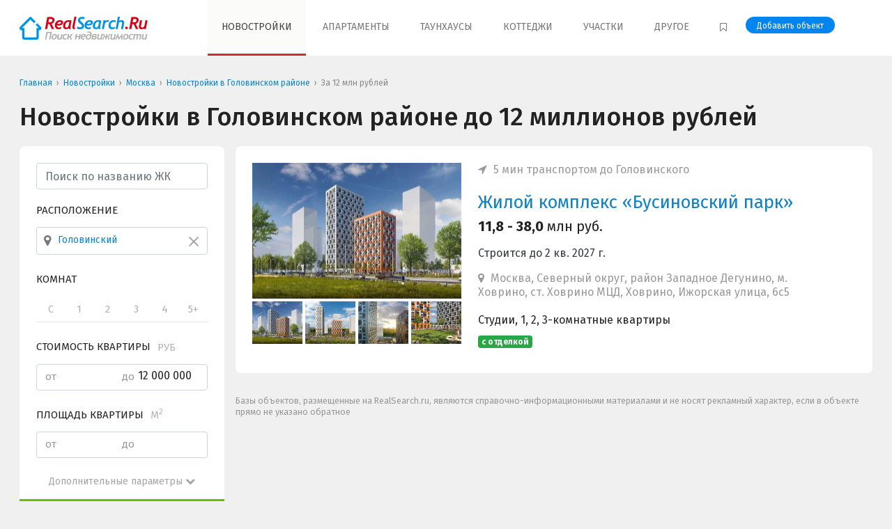

--- FILE ---
content_type: text/html; charset=utf-8
request_url: https://www.realsearch.ru/%D0%BD%D0%BE%D0%B2%D0%BE%D1%81%D1%82%D1%80%D0%BE%D0%B9%D0%BA%D0%B8/%D0%B3%D0%BE%D0%BB%D0%BE%D0%B2%D0%B8%D0%BD%D1%81%D0%BA%D0%B8%D0%B9/12-%D0%BC%D0%BB%D0%BD/
body_size: 10925
content:
    <!DOCTYPE html>
    <html lang="ru-RU" prefix="og: http://ogp.me/ns#">
    <head>
        <title>12 новостроек в Головинском районе до 12 млн руб</title>

        <meta charset="utf-8">
        <meta name="viewport" content="width=device-width, initial-scale=1, shrink-to-fit=no">
        <meta http-equiv="x-ua-compatible" content="ie=edge">
		<meta name="csrf-param" content="_csrf">
<meta name="csrf-token" content="8fXwaTvriw-RTbQB0d8USiHIrI9ptd8XKj2bhRNgtI6gnLgTa7zPfuc57U6rnnI-bqHz3i_MrXhZDfjSIxn--g==">

        <meta name="googlebot" content="NOODP">
        <meta name="referrer" content="origin">

        <link rel="shortcut icon" href="/favicon.ico" type="image/x-icon"/>
        <link rel="apple-touch-icon" sizes="180x180" href="/apple-touch-icon.png">
        <link rel="icon" type="image/png" href="/favicon-32x32.png" sizes="32x32">
        <link rel="icon" type="image/png" href="/favicon-16x16.png" sizes="16x16">
        <link rel="manifest" href="/manifest.json">
        <link rel="mask-icon" href="/safari-pinned-tab.svg">
        <meta name="apple-mobile-web-app-title" content="RealSearch">
        <meta name="application-name" content="RealSearch">
        <meta name="theme-color" content="#ffffff">

        <meta name="yandex-verification" content="63d59053b902cf1a"/>
        <meta name="google-site-verification" content="VWCQJx_i0cC_aTTCr9g5mplYfv-Mg5xNWutZCVWVmPE"/>
        <meta name="wmail-verification" content="bee7c9b092166a45591dadccbd2ae650"/>

        <link rel="preconnect" href="https://fonts.googleapis.com">
        <link rel="preconnect" href="https://fonts.gstatic.com" crossorigin>
        <link href="https://fonts.googleapis.com/css2?family=Fira+Sans:ital,wght@0,400;0,500;0,700;1,400;1,500;1,700&display=swap"
              rel="stylesheet">

		
        <script type="application/ld+json">
            {
                "@context": "https://schema.org",
                "@type": "Organization",
                "url": "https://www.realsearch.ru",
                "logo": "https://www.realsearch.ru/assets/images/logo.png"
            }
        </script>

		<meta name="description" content="12 новостроек в Головинском районе стоимостью до 12 миллионов рублей. Акутальные цены, Акции и Скидки от застройщиков, фотографии и планировки">
<meta property="og:title" content="12 новостроек в Головинском районе до 12 млн руб">
<meta property="og:site_name" content="RealSearch.Ru - Поиск недвижимости в Москве и Подмосковье">
<meta property="og:url" content="https://www.realsearch.ru/%D0%BD%D0%BE%D0%B2%D0%BE%D1%81%D1%82%D1%80%D0%BE%D0%B9%D0%BA%D0%B8/%D0%B3%D0%BE%D0%BB%D0%BE%D0%B2%D0%B8%D0%BD%D1%81%D0%BA%D0%B8%D0%B9/12-%D0%BC%D0%BB%D0%BD/">
<meta property="og:type" content="website">
<meta property="og:locale" content="ru_RU">
<meta property="og:image" content="//www.realsearch.ru/assets/images/social-bg.png">
<meta property="fb:app_id" content="1387357904636775">
<meta property="twitter:card" content="summary">
<meta property="twitter:image" content="//www.realsearch.ru/assets/images/social-bg.png">
<meta property="twitter:url" content="https://www.realsearch.ru/%D0%BD%D0%BE%D0%B2%D0%BE%D1%81%D1%82%D1%80%D0%BE%D0%B9%D0%BA%D0%B8/%D0%B3%D0%BE%D0%BB%D0%BE%D0%B2%D0%B8%D0%BD%D1%81%D0%BA%D0%B8%D0%B9/12-%D0%BC%D0%BB%D0%BD/">
<link href="https://www.realsearch.ru/%D0%BD%D0%BE%D0%B2%D0%BE%D1%81%D1%82%D1%80%D0%BE%D0%B9%D0%BA%D0%B8/%D0%B3%D0%BE%D0%BB%D0%BE%D0%B2%D0%B8%D0%BD%D1%81%D0%BA%D0%B8%D0%B9/12-%D0%BC%D0%BB%D0%BD/" rel="canonical">
<link href="/%D0%BD%D0%BE%D0%B2%D0%BE%D1%81%D1%82%D1%80%D0%BE%D0%B9%D0%BA%D0%B8/%D0%B3%D0%BE%D0%BB%D0%BE%D0%B2%D0%B8%D0%BD%D1%81%D0%BA%D0%B8%D0%B9/12-%D0%BC%D0%BB%D0%BD/?per-page=12" rel="self">
<link href="/%D0%BD%D0%BE%D0%B2%D0%BE%D1%81%D1%82%D1%80%D0%BE%D0%B9%D0%BA%D0%B8/%D0%B3%D0%BE%D0%BB%D0%BE%D0%B2%D0%B8%D0%BD%D1%81%D0%BA%D0%B8%D0%B9/12-%D0%BC%D0%BB%D0%BD/?per-page=12" rel="first">
<link href="/%D0%BD%D0%BE%D0%B2%D0%BE%D1%81%D1%82%D1%80%D0%BE%D0%B9%D0%BA%D0%B8/%D0%B3%D0%BE%D0%BB%D0%BE%D0%B2%D0%B8%D0%BD%D1%81%D0%BA%D0%B8%D0%B9/12-%D0%BC%D0%BB%D0%BD/?per-page=12" rel="last">
<link href="/assets/css/2.5.13/styles.min.css" rel="stylesheet">		<script type="text/javascript">
    var jsVersion = '2.5.13';
    var jsDir = 'assets/js';
    var jsFiles = ['onload.min.js'];
    var isReload = 0;
</script>
<script type="text/javascript">
    function loadJs() {
        for (i = 0; i < jsFiles.length; i++) {
            var a = document.createElement("script");
            a.src = '/' + jsDir + '/' + jsVersion + '/' + jsFiles[i], a.defer = !0, document.body.appendChild(a);
        }
    }

    window.addEventListener ? window.addEventListener("load", loadJs, !1) : window.attachEvent ? window.attachEvent("onload", loadJs) : window.onload = loadJs;
</script>
    </head>
    <body>
	
	<div class="site-views-counter hidden">
    
<script data-ignore='1' src="//stat.realsearch.ru/view/?uid=GMCTGiTt8QJHGCnmI5MJ&site=3&host_type=0&page=www.realsearch.ru%2F%25D0%25BD%25D0%25BE%25D0%25B2%25D0%25BE%25D1%2581%25D1%2582%25D1%2580%25D0%25BE%25D0%25B9%25D0%25BA%25D0%25B8%2F%25D0%25B3%25D0%25BE%25D0%25BB%25D0%25BE%25D0%25B2%25D0%25B8%25D0%25BD%25D1%2581%25D0%25BA%25D0%25B8%25D0%25B9%2F12-%25D0%25BC%25D0%25BB%25D0%25BD%2F&type=js" async></script>
<script data-ignore='1'>
	var ref_counter_time_start = (new Date()).getTime();
	window.setInterval(function() {
		if ((new Date()).getTime() - ref_counter_time_start <= 1800000){
            $.get('//stat.realsearch.ru/view/?uid=GMCTGiTt8QJHGCnmI5MJ&site=3&host_type=0&page=www.realsearch.ru%2F%25D0%25BD%25D0%25BE%25D0%25B2%25D0%25BE%25D1%2581%25D1%2582%25D1%2580%25D0%25BE%25D0%25B9%25D0%25BA%25D0%25B8%2F%25D0%25B3%25D0%25BE%25D0%25BB%25D0%25BE%25D0%25B2%25D0%25B8%25D0%25BD%25D1%2581%25D0%25BA%25D0%25B8%25D0%25B9%2F12-%25D0%25BC%25D0%25BB%25D0%25BD%2F&type=js&notify=1');
		}
	}, 15000);
</script>
<noscript>
	<img src="//stat.realsearch.ru/view/?uid=GMCTGiTt8QJHGCnmI5MJ&site=3&host_type=0&page=www.realsearch.ru%2F%25D0%25BD%25D0%25BE%25D0%25B2%25D0%25BE%25D1%2581%25D1%2582%25D1%2580%25D0%25BE%25D0%25B9%25D0%25BA%25D0%25B8%2F%25D0%25B3%25D0%25BE%25D0%25BB%25D0%25BE%25D0%25B2%25D0%25B8%25D0%25BD%25D1%2581%25D0%25BA%25D0%25B8%25D0%25B9%2F12-%25D0%25BC%25D0%25BB%25D0%25BD%2F&type=gif" alt='' />
</noscript></div>

<header>
    <nav class="container header-nav">
        <button class="header-nav-toggle space-default-right" id="menu-toggle" aria-label="Show/hide menu"
                data-toggle=".header-nav-collapse">
            <svg xmlns="http://www.w3.org/2000/svg" class="h-6 w-6" fill="none" viewBox="0 0 24 24"
                 stroke="currentColor">
                <path stroke-linecap="round" stroke-linejoin="round" stroke-width="2" d="M4 6h16M4 12h16M4 18h7"/>
            </svg>
        </button>

        <a class="header-nav-logo" href="/" title="Поиск недвижимости RealSearch.Ru - Новостройки, Апартаменты, Жилые комплексы, Коттеджи, Таунхаусы, Земельные участки"><img src="/assets/images/2.5.13/logo.png" width="184" height="33" alt="Поиск недвижимости RealSearch.Ru - Новостройки, Апартаменты, Жилые комплексы, Коттеджи, Таунхаусы, Земельные участки" /></a>
                    <div class="header-nav-menu header-nav-collapse">
                                                        <a class="active" href="/%D0%BD%D0%BE%D0%B2%D0%BE%D1%81%D1%82%D1%80%D0%BE%D0%B9%D0%BA%D0%B8/">Новостройки</a>                                                        <a class="" href="/%D0%B0%D0%BF%D0%B0%D1%80%D1%82%D0%B0%D0%BC%D0%B5%D0%BD%D1%82%D1%8B/">Апартаменты</a>                                                        <a class="" href="/%D1%82%D0%B0%D1%83%D0%BD%D1%85%D0%B0%D1%83%D1%81%D1%8B/">Таунхаусы</a>                                                        <a class="" href="/%D0%BA%D0%BE%D1%82%D1%82%D0%B5%D0%B4%D0%B6%D0%B8/">Коттеджи</a>                                                        <a class="" href="/%D0%B7%D0%B5%D0%BC%D0%B5%D0%BB%D1%8C%D0%BD%D1%8B%D0%B5-%D1%83%D1%87%D0%B0%D1%81%D1%82%D0%BA%D0%B8/">Участки</a>                                <span class="header-nav-menu-dropdown">
                        <span class="header-nav-menu-dropdown-label">Другое</span>
                        <span class="header-nav-menu-dropdown-list">
                            <a class="" href="/%D1%81%D0%BF%D0%B1/">Санкт-Петербург</a>                            <a class="" href="/%D0%BA%D1%83%D1%80%D0%BE%D1%80%D1%82%D1%8B/">Курортная недвижимость</a>                            <a class="" href="/%D0%BA%D0%BE%D0%BC%D0%BC%D0%B5%D1%80%D1%87%D0%B5%D1%81%D0%BA%D0%B0%D1%8F/">Коммерческая недвижимость</a>                        </span>
                    </span>
                <a href="/bookmarks/" rel="nofollow" title="Избранное">
                    <i class="fa fa-bookmark-o space-micro-right" aria-hidden="true"></i>
                    <span class="d-inline-block d-lg-none">Избранное</span>
                </a>
                <div class="header-nav-button-cont">
                    <a class="header-nav-button button button-small" href="/addobj/">Добавить объект</a>                </div>
            </div>
            </nav>
</header>

    <div class="container breadcrumb-container">
		<ul class="breadcrumb" itemscope itemtype="http://schema.org/BreadcrumbList"><li class="breadcrumb-item"><a href="/">Главная</a></li><li class="breadcrumb-item" itemprop="itemListElement" itemscope itemtype="http://schema.org/ListItem">
					<a href="https://www.realsearch.ru/%D0%BD%D0%BE%D0%B2%D0%BE%D1%81%D1%82%D1%80%D0%BE%D0%B9%D0%BA%D0%B8/" itemprop="item"><span itemprop="name">Новостройки</span></a>
                    <meta itemprop="position" content="2" />
                </li><li class="breadcrumb-item" itemprop="itemListElement" itemscope itemtype="http://schema.org/ListItem">
					<a href="https://www.realsearch.ru/%D0%BD%D0%BE%D0%B2%D0%BE%D1%81%D1%82%D1%80%D0%BE%D0%B9%D0%BA%D0%B8/%D0%BC%D0%BE%D1%81%D0%BA%D0%B2%D0%B0/" itemprop="item"><span itemprop="name">Москва</span></a>
                    <meta itemprop="position" content="3" />
                </li><li class="breadcrumb-item" itemprop="itemListElement" itemscope itemtype="http://schema.org/ListItem">
					<a href="https://www.realsearch.ru/%D0%BD%D0%BE%D0%B2%D0%BE%D1%81%D1%82%D1%80%D0%BE%D0%B9%D0%BA%D0%B8/%D0%B3%D0%BE%D0%BB%D0%BE%D0%B2%D0%B8%D0%BD%D1%81%D0%BA%D0%B8%D0%B9/" itemprop="item"><span itemprop="name">Новостройки в Головинском районе</span></a>
                    <meta itemprop="position" content="4" />
                </li><li class="breadcrumb-item" itemprop="itemListElement" itemscope itemtype="http://schema.org/ListItem">
					<span itemprop="name">За 12 млн рублей</span>
                    <meta itemprop="position" content="5" />
                </li></ul>    </div>

    <div class="site-content"><script type="application/ld+json">
    {
        "@type":"Event",
        "@context":"http:\/\/schema.org",
        "name":"💰 Квартиры в новостройках",
        "eventAttendanceMode": "https://schema.org/OnlineEventAttendanceMode",
        "description":"Самые выгодные предложения в новостройках Москвы",
        "url":"https://www.realsearch.ru/search/results/?segment=%D0%BD%D0%BE%D0%B2%D0%BE%D1%81%D1%82%D1%80%D0%BE%D0%B9%D0%BA%D0%B8&subsegment=%D0%BC%D0%BE%D1%81%D0%BA%D0%B2%D0%B0",
    "startDate":"2026-01-17T00:00:00+03:00",
    "endDate":"2026-02-17T00:00:00+03:00",
    "eventStatus": "https://schema.org/EventScheduled",
    "location":
    {
        "@type":"Place",
        "@context":"http:\/\/schema.org",
        "name":"Новостройки в Москве",
        "address":
        {
            "@type":"PostalAddress",
            "@context":"http:\/\/schema.org",
            "addressLocality": "Москва",
            "addressRegion":"Москва"
        },
        "geo": {
            "@type":"GeoCoordinates",
            "@context":"http:\/\/schema.org",
            "latitude":"55.751244",
            "longitude":"37.618423"
        }
    },
    "performer": {
        "name":"Новостройки в Москве",
        "type":"Thing"
    },
    "organizer": {
        "name":"RealSearch.Ru",
        "type":"Thing",
        "url": "https://www.realsearch.ru"
    },
    "offers": {
        "price":"100",
        "priceCurrency":"RUB",
        "availability":"http:\/\/schema.org\/InStock",
        "url":"https://www.realsearch.ru/search/results/?segment=%D0%BD%D0%BE%D0%B2%D0%BE%D1%81%D1%82%D1%80%D0%BE%D0%B9%D0%BA%D0%B8&subsegment=%D0%BC%D0%BE%D1%81%D0%BA%D0%B2%D0%B0",
        "validFrom":"2026-01-17T22:46:30+03:00"
    }
}


</script>


<script type="application/ld+json">
    {
        "@type":"Event",
        "@context":"http:\/\/schema.org",
        "name":"🥇 Рейтинги новостроек",
         "eventAttendanceMode": "https://schema.org/OnlineEventAttendanceMode",
       "description":"Самые дешевые новостройки по районам Москвы",
        "url":"https://www.realsearch.ru/rating/",
    "startDate":"2026-01-17T00:00:00+03:00",
    "endDate":"2026-02-17T00:00:00+03:00",
    "eventStatus": "https://schema.org/EventScheduled",
    "location":
    {
        "@type":"Place",
        "@context":"http:\/\/schema.org",
        "name":"Новостройки в Москве и области",
        "address":
        {
            "@type":"PostalAddress",
            "@context":"http:\/\/schema.org",
            "addressLocality": "Москва",
            "addressRegion":"Москва"
        },
        "geo": {
            "@type":"GeoCoordinates",
            "@context":"http:\/\/schema.org",
            "latitude":"55.751244",
            "longitude":"37.618423"
        }
    },
    "performer": {
        "name":"Новостройки в Москве и области",
        "type":"Thing"
    },
    "organizer": {
        "name":"RealSearch.Ru",
        "type":"Thing",
        "url": "https://www.realsearch.ru"
    },
    "offers": {
        "price":"100",
        "priceCurrency":"RUB",
        "availability":"http:\/\/schema.org\/InStock",
        "url":"https://www.realsearch.ru/rating/",
        "validFrom":"2026-01-17T22:46:30+03:00"
    }
}


</script>

    <script type="application/ld+json">
        {
            "@context":"https://schema.org",
            "@type":"Product",
            "brand": {
                "@type":"Brand",
                "name":"Realsearch.Ru"
            },
            "name":"12 новостроек в Головинском районе до 12 млн руб",
                "description":"12 новостроек в Головинском районе стоимостью до 12 миллионов рублей. Акутальные цены, Акции и Скидки от застройщиков, фотографии и планировки",
                "offers":{
            "@type":"AggregateOffer",
            "lowPrice": 11832200,
            "highPrice": 38030700,
            "priceCurrency":"RUB",
            "offerCount": 1,
            "image":"https://www.realsearch.ru/img/realsearch.ru-opengraph-logo.png"
        },
        "aggregateRating":{
            "@type":"AggregateRating",
            "ratingValue":"4.42",
            "reviewCount":"249",
            "bestRating":"5"
        }
    }


    </script>

<div class="container">

    <h1>Новостройки в Головинском районе до 12 миллионов рублей</h1>

    
    
    <div class="row" id="search-results">
        <div class="col-lg-4 col-xl-3">

            <div class="sticky sticky-form">
                                    <form id="search-form" action="/%D0%BD%D0%BE%D0%B2%D0%BE%D1%81%D1%82%D1%80%D0%BE%D0%B9%D0%BA%D0%B8/%D0%BC%D0%BE%D1%81%D0%BA%D0%B2%D0%B0/" method="get">
<div class="card card-padding search-form-data search-form-container" id="search-form-container" data-overlay="1">
    <span class="close-button d-block d-lg-none pull-right space-mini-left space-mini-bottom toggle-click search-form-close" data-target="#search-form-container"></span>
    <div class="row">
        <div class="col">
            <div class="search-form-autocomplete">
				<div class="form-group field-project-name-search">

<input type="text" id="project-name-search" class="form-control" name="filter[name]" value="" placeholder="Поиск по названию ЖК" autocomplete="off">

<p class="help-block help-block-error"></p>
</div>                <div class="search-form-autocomplete-items">
                </div>
            </div>
        </div>
		<div class="col-sm-6 col-lg-12 "><div class="form-group location-widget"><input type="text" class="form-control location-autocomplete d-block d-sm-none" name="q" value="" placeholder="Введите название района, метро, города"><div class="d-none d-sm-block">
<input type="hidden" id="w0-geo-location-widget" class="form-control" name="filter[geo]" value="32">
<label>Расположение</label><div class="form-control location-widget-input" data-id="w0-geo-location-widget"><span class="fa fa-map-marker location-widget-input-icon-location"></span><div id="w0-geo-location-widget-placeholder" class="location-widget-input-value location-widget-input-placeholder" data-geoname="Головинский">Выберите расположение</div><span class="fa fa-angle-down location-widget-input-icon-dropdown"></span><span class="close-button location-widget-input-icon-close" title="Очистить"></span></div><div id="w0-geo-location-widget-config" data-tabs="metro,rayon,city_nm" data-subtabs="" data-active="moscow"></div></div></div></div><div class="col-sm-6 col-lg-12 "><div class="form-group field-filter-flat_set">
<label class="control-label">Комнат</label><div class="input-checkbox"><input type="hidden" name="filter[flat_set]" value=""><div id="filter-flat_set"><span class="checkbox"><input type="checkbox" id="checkbox-filter[flat_set][]-0" name="filter[flat_set][]" value="0"><label for="checkbox-filter[flat_set][]-0">С</label></span>
<span class="checkbox"><input type="checkbox" id="checkbox-filter[flat_set][]-1" name="filter[flat_set][]" value="1"><label for="checkbox-filter[flat_set][]-1">1</label></span>
<span class="checkbox"><input type="checkbox" id="checkbox-filter[flat_set][]-2" name="filter[flat_set][]" value="2"><label for="checkbox-filter[flat_set][]-2">2</label></span>
<span class="checkbox"><input type="checkbox" id="checkbox-filter[flat_set][]-3" name="filter[flat_set][]" value="3"><label for="checkbox-filter[flat_set][]-3">3</label></span>
<span class="checkbox"><input type="checkbox" id="checkbox-filter[flat_set][]-4" name="filter[flat_set][]" value="4"><label for="checkbox-filter[flat_set][]-4">4</label></span>
<span class="checkbox"><input type="checkbox" id="checkbox-filter[flat_set][]-5" name="filter[flat_set][]" value="5"><label for="checkbox-filter[flat_set][]-5">5+</label></span></div></div><p class="help-block help-block-error"></p>
</div></div><div class="col-sm-6 col-lg-12 "><div><label>Стоимость квартиры<span class="input-sublabel">руб</span></label><div class="input-container"><label class="input-field"><span class="input-label">от</span><div class="form-group field-filter-price_from">
<input type="text" id="filter-price_from" class="form-control money" name="filter[price_from]" inputmode="numeric">
</div></label><label class="input-field"><span class="input-label">до</span><div class="form-group field-filter-price_to">
<input type="text" id="filter-price_to" class="form-control money" name="filter[price_to]" value="12000000" inputmode="numeric">
</div></label></div></div></div><div class="col-sm-6 col-lg-12 "><div><label>Площадь квартиры<span class="input-sublabel">м<sup>2</sup></span></label><div class="input-container"><label class="input-field"><span class="input-label">от</span><div class="form-group field-filter-square_from">
<input type="text" id="filter-square_from" class="form-control" name="filter[square_from]" inputmode="numeric">
</div></label><label class="input-field"><span class="input-label">до</span><div class="form-group field-filter-square_to">
<input type="text" id="filter-square_to" class="form-control" name="filter[square_to]" inputmode="numeric">
</div></label></div></div></div><div class="col-sm-6 col-lg-12 search-form-expandable search-form-expand"><div class="form-group field-filter-gk">
<label class="control-label">Срок сдачи</label><div class="input-checkbox"><input type="hidden" name="filter[gk]" value=""><div id="filter-gk"><span class="checkbox"><input type="checkbox" id="checkbox-filter[gk][]-0" name="filter[gk][]" value="0"><label for="checkbox-filter[gk][]-0">сдан</label></span>
<span class="checkbox"><input type="checkbox" id="checkbox-filter[gk][]-1" name="filter[gk][]" value="2026"><label for="checkbox-filter[gk][]-1">2026</label></span>
<span class="checkbox"><input type="checkbox" id="checkbox-filter[gk][]-2" name="filter[gk][]" value="2027"><label for="checkbox-filter[gk][]-2">2027</label></span>
<span class="checkbox"><input type="checkbox" id="checkbox-filter[gk][]-3" name="filter[gk][]" value="2028"><label for="checkbox-filter[gk][]-3">2028</label></span></div></div><p class="help-block help-block-error"></p>
</div></div>

		            <span class="search-form-expander">Дополнительные параметры <i class="fa fa-chevron-down" aria-hidden="true"></i></span>
		    </div>
    <div class="text-center search-form-controls">
		<button type="submit" id="search-form-found" class="button button-green button-big" aria-label="Search projects">Показать <strong>12</strong> предложений</button>    </div>
</div>
</form>
<div class="search-form-adaptive button button-green button-big toggle-click" id="search-form-adaptive" data-target="#search-form-container">
    <span class="fa fa-filter space-mini-right"></span> Поиск по параметрам
</div>

<div class="search-form-adaptive button button-green button-big search-form-sticky" id="search-form-sticky">
    <span class="fa fa-filter space-mini-right"></span> Поиск по параметрам
</div>
                            </div>
        </div>

        <div class="col-lg-8 col-xl-9">
            
                                    <div itemprop="offers" itemscope itemtype="http://schema.org/AggregateOffer">
                        <meta itemprop="lowPrice" content="11832200">
                        <meta itemprop="highPrice" content="38030700">
                        <meta itemprop="offerCount" content="1">
                        <meta itemprop="priceCurrency" content="RUB">
                    </div>
                
                                                    
<a id="object-item-8078" target='_blank' href="/%D0%BD%D0%BE%D0%B2%D0%BE%D1%81%D1%82%D1%80%D0%BE%D0%B9%D0%BA%D0%B8/hrch0j/%D0%B1%D1%83%D1%81%D0%B8%D0%BD%D0%BE%D0%B2%D1%81%D0%BA%D0%B8%D0%B9-%D0%BF%D0%B0%D1%80%D0%BA/"    class="card card-padding card-shadow-hover object-list-item    "
   data-id="8078"
            data-lat="55.8819211790"
        data-lng="37.5034427659"
    >
    <i class="object-list-favorite  fa"
       data-id="8078" title="Добавить в избранное"></i>

    <span class="flex flex-column flex-md-row flex-nowrap">
                            <span class="mb-3 flex-shrink-0" style="width:300px;">
                    <span class="object-list-images position-relative relative">

                                                    <span class="object-list-images-item" id="object-image-8078"
                                  style="background-image: url('//www.realsearch.ru/img/images_content/47027_85_thumb.jpg')">
                                                                    <span>Еще 1 фото</span>
                                                            </span>
                        
                                            </span>

                                            <span class="object-list-images-preview">
                                                                        <span class="object-list-images-preview-item lazy-bg"
                                  data-target="#object-image-8078"
                                  data-src="//www.realsearch.ru/img/images_content/47027_85_thumb.jpg"></span>
                                                                                                <span class="object-list-images-preview-item lazy-bg"
                                  data-target="#object-image-8078"
                                  data-src="//www.realsearch.ru/img/images_content/47028_137_thumb.jpg"></span>
                                                                                                <span class="object-list-images-preview-item lazy-bg"
                                  data-target="#object-image-8078"
                                  data-src="//www.realsearch.ru/img/images_content/47029_791_thumb.jpg"></span>
                                                                                                <span class="object-list-images-preview-item lazy-bg"
                                  data-target="#object-image-8078"
                                  data-src="//www.realsearch.ru/img/images_content/47030_908_thumb.jpg"></span>
                                                                                                                    </span>
                                </span>
                        <span class="flex-grow-1 px-md-4">
                
                                    <span class="object-list-item-location">
                        <i class="fa fa-location-arrow space-micro-right" aria-hidden="true"></i>
                        5 мин транспортом до Головинского                    </span>
                
                <span class="object-list-item-header">Жилой комплекс &laquo;Бусиновский парк&raquo;</span>

                                    
<span class="object-list-item-price-main">
	
		
					<div class="object-card-price-main space-mini-bottom">
									<strong>
													11,8 - 38,0											</strong> млн руб.							</div>
		
	</span>                
                                    <span class="d-block space-small-vertical text-dark">
                                                                                Строится до 2&nbsp;кв.&nbsp;2027&nbsp;г.                                            </span>
                
                                    <span class="object-list-item-location">
                        <i class="fa fa-map-marker space-micro-right" aria-hidden="true"></i>
                        Москва, Северный округ, район Западное Дегунино, м. Ховрино, ст. Ховрино  МЦД, Ховрино, Ижорская улица, 6с5                    </span>
                
                <span class="object-list-item-info">

                    
                                                                                    <span class="d-block">Студии, 1, 2, 3-комнатные квартиры</span>
                                                    
                                                    <span class="d-block space-mini-top">
								                                    <strong class="badge badge-success">с отделкой</strong>
                                                            </span>
                                                            </span>
            </span>

            
        </span>
    </a>
                            
            <!--noindex-->
            <div class="space-default-top space-default-bottom color-grey-medium small">
                Базы объектов, размещенные на RealSearch.ru, являются справочно-информационными материалами и не носят
                рекламный характер, если в объекте прямо не указано обратное
            </div>
            <!--/noindex-->

            <div class="text-center">
                            </div>

        </div>
    </div>

    <div class="theme-columns space-big-top">

        
                                    <div class="font-small color-grey space-big-bottom">
                    Мы подобрали для вас 12 новостроек в Головинском районе стоимостью до 12 000 000 рублей. Определиться с выбором и купить новостройку в Головинском районе за 12 миллионов рублей вам помогут фотографии проектов, подробные описания, интерактивная карта и моментальный расчет платежа по ипотеке. Не упустите выгодные предложения от застройщиков. Проекты с акциями и скидками выделены в ленте                </div>
            
                            <h2>Новостройки в Головинском районе</h2>
                    
        
                    <div class="theme-columns-nowrap">
                                                                                                <a class="theme-item" target="_blank"
                           href="/%D0%BD%D0%BE%D0%B2%D0%BE%D1%81%D1%82%D1%80%D0%BE%D0%B9%D0%BA%D0%B8/%D0%BD%D0%BE%D0%B2%D0%B0%D1%8F-%D0%BC%D0%BE%D1%81%D0%BA%D0%B2%D0%B0/">
                            <span class="theme-name">Новостройки Новой Москвы</span>
                        </a>
                                                                                <a class="theme-item" target="_blank"
                           href="/%D0%BD%D0%BE%D0%B2%D0%BE%D1%81%D1%82%D1%80%D0%BE%D0%B9%D0%BA%D0%B8/%D0%BF%D0%BE%D0%B4%D0%BC%D0%BE%D1%81%D0%BA%D0%BE%D0%B2%D1%8C%D0%B5/">
                            <span class="theme-name">Новостройки Подмосковья</span>
                        </a>
                                                </div>
        
            <div class="theme-columns-nowrap">
		            <div class="h5">По комнатности:</div>
							            <a class="theme-item" target="_blank" href="/%D0%BD%D0%BE%D0%B2%D0%BE%D1%81%D1%82%D1%80%D0%BE%D0%B9%D0%BA%D0%B8/%D0%B3%D0%BE%D0%BB%D0%BE%D0%B2%D0%B8%D0%BD%D1%81%D0%BA%D0%B8%D0%B9/%D1%81%D1%82%D1%83%D0%B4%D0%B8%D0%B8/">
                <span class="theme-name"> Студии</span>
				            </a>
					            <a class="theme-item" target="_blank" href="/%D0%BD%D0%BE%D0%B2%D0%BE%D1%81%D1%82%D1%80%D0%BE%D0%B9%D0%BA%D0%B8/%D0%B3%D0%BE%D0%BB%D0%BE%D0%B2%D0%B8%D0%BD%D1%81%D0%BA%D0%B8%D0%B9/%D0%BE%D0%B4%D0%BD%D0%BE%D0%BA%D0%BE%D0%BC%D0%BD%D0%B0%D1%82%D0%BD%D1%8B%D0%B5/">
                <span class="theme-name"> 1-комнатные</span>
				            </a>
					            <a class="theme-item" target="_blank" href="/%D0%BD%D0%BE%D0%B2%D0%BE%D1%81%D1%82%D1%80%D0%BE%D0%B9%D0%BA%D0%B8/%D0%B3%D0%BE%D0%BB%D0%BE%D0%B2%D0%B8%D0%BD%D1%81%D0%BA%D0%B8%D0%B9/%D0%B4%D0%B2%D1%83%D1%85%D0%BA%D0%BE%D0%BC%D0%BD%D0%B0%D1%82%D0%BD%D1%8B%D0%B5/">
                <span class="theme-name"> 2-комнатные</span>
				            </a>
					            <a class="theme-item" target="_blank" href="/%D0%BD%D0%BE%D0%B2%D0%BE%D1%81%D1%82%D1%80%D0%BE%D0%B9%D0%BA%D0%B8/%D0%B3%D0%BE%D0%BB%D0%BE%D0%B2%D0%B8%D0%BD%D1%81%D0%BA%D0%B8%D0%B9/%D1%82%D1%80%D0%B5%D1%85%D0%BA%D0%BE%D0%BC%D0%BD%D0%B0%D1%82%D0%BD%D1%8B%D0%B5/">
                <span class="theme-name"> 3-комнатные</span>
				            </a>
		    </div>
            <div class="theme-columns-nowrap">
		            <div class="h5">По цене:</div>
													            <a class="theme-item" target="_blank" href="/%D0%BD%D0%BE%D0%B2%D0%BE%D1%81%D1%82%D1%80%D0%BE%D0%B9%D0%BA%D0%B8/%D0%B3%D0%BE%D0%BB%D0%BE%D0%B2%D0%B8%D0%BD%D1%81%D0%BA%D0%B8%D0%B9/7-%D0%BC%D0%BB%D0%BD/">
                <span class="theme-name"> За 7 млн рублей</span>
				            </a>
					            <a class="theme-item" target="_blank" href="/%D0%BD%D0%BE%D0%B2%D0%BE%D1%81%D1%82%D1%80%D0%BE%D0%B9%D0%BA%D0%B8/%D0%B3%D0%BE%D0%BB%D0%BE%D0%B2%D0%B8%D0%BD%D1%81%D0%BA%D0%B8%D0%B9/8-%D0%BC%D0%BB%D0%BD/">
                <span class="theme-name"> За 8 млн рублей</span>
				            </a>
					            <a class="theme-item" target="_blank" href="/%D0%BD%D0%BE%D0%B2%D0%BE%D1%81%D1%82%D1%80%D0%BE%D0%B9%D0%BA%D0%B8/%D0%B3%D0%BE%D0%BB%D0%BE%D0%B2%D0%B8%D0%BD%D1%81%D0%BA%D0%B8%D0%B9/9-%D0%BC%D0%BB%D0%BD/">
                <span class="theme-name"> За 9 млн рублей</span>
				            </a>
					            <a class="theme-item" target="_blank" href="/%D0%BD%D0%BE%D0%B2%D0%BE%D1%81%D1%82%D1%80%D0%BE%D0%B9%D0%BA%D0%B8/%D0%B3%D0%BE%D0%BB%D0%BE%D0%B2%D0%B8%D0%BD%D1%81%D0%BA%D0%B8%D0%B9/10-%D0%BC%D0%BB%D0%BD/">
                <span class="theme-name"> За 10 млн рублей</span>
				            </a>
					            <a class="theme-item" target="_blank" href="/%D0%BD%D0%BE%D0%B2%D0%BE%D1%81%D1%82%D1%80%D0%BE%D0%B9%D0%BA%D0%B8/%D0%B3%D0%BE%D0%BB%D0%BE%D0%B2%D0%B8%D0%BD%D1%81%D0%BA%D0%B8%D0%B9/15-%D0%BC%D0%BB%D0%BD/">
                <span class="theme-name"> За 15 млн рублей</span>
				            </a>
		    </div>
                            </div>
</div>
</div>

	<footer>
	<div class="container footer-container">
		<div class="row">
			<div class="col-sm-6 col-lg-3 space-big-bottom-lg">
                <a class="d-block" href="/"><img class="lazy-img" width="184" height="33" data-src="/assets/images/logo-footer.png" alt="Логотип RealSearch.Ru" /></a>				<div class="font-mini space-small-top">© 2008 - 2026  RealSearch.Ru <br>Все права защищены</div>
									<div class="space-default-top padding-default-right font-mini">
						Использование материалов сайта www.realsearch.ru допускается только с согласия администрации сайта<br><br>
						<a class="tag font-small badge-default" href="/16plus/">16+</a>					</div>
							</div>
			<div class="col-sm-6 col-lg-3 space-big-bottom-lg">
									<div class="footer-header">Базы недвижимости</div>
					<ul class="list">
						<li class="list-item list-item-wide"><a href="/%D0%BD%D0%BE%D0%B2%D0%BE%D1%81%D1%82%D1%80%D0%BE%D0%B9%D0%BA%D0%B8/">Новостройки</a></li>
						<li class="list-item list-item-wide"><a href="/%D0%BD%D0%BE%D0%B2%D0%BE%D1%81%D1%82%D1%80%D0%BE%D0%B9%D0%BA%D0%B8/%D0%BC%D0%BE%D1%81%D0%BA%D0%B2%D0%B0/">Новостройки Москвы</a></li>
						<li class="list-item list-item-wide"><a href="/%D0%BD%D0%BE%D0%B2%D0%BE%D1%81%D1%82%D1%80%D0%BE%D0%B9%D0%BA%D0%B8/%D0%BD%D0%BE%D0%B2%D0%B0%D1%8F-%D0%BC%D0%BE%D1%81%D0%BA%D0%B2%D0%B0/">Новостройки Новой Москвы</a></li>
						<li class="list-item list-item-wide"><a href="/%D0%BD%D0%BE%D0%B2%D0%BE%D1%81%D1%82%D1%80%D0%BE%D0%B9%D0%BA%D0%B8/%D0%BF%D0%BE%D0%B4%D0%BC%D0%BE%D1%81%D0%BA%D0%BE%D0%B2%D1%8C%D0%B5/">Новостройки Подмосковья</a></li>
						<li class="list-item list-item-wide"><a href="/%D0%B6%D0%B8%D0%BB%D1%8B%D0%B5-%D0%BA%D0%BE%D0%BC%D0%BF%D0%BB%D0%B5%D0%BA%D1%81%D1%8B/">Жилые комплексы</a></li>
						<li class="list-item list-item-wide"><a href="/%D0%B6%D0%B8%D0%BB%D1%8B%D0%B5-%D0%BA%D0%BE%D0%BC%D0%BF%D0%BB%D0%B5%D0%BA%D1%81%D1%8B/%D0%BC%D0%BE%D1%81%D0%BA%D0%B2%D0%B0/">Жилые комплексы Москвы</a></li>
						<li class="list-item list-item-wide"><a href="/%D0%B6%D0%B8%D0%BB%D1%8B%D0%B5-%D0%BA%D0%BE%D0%BC%D0%BF%D0%BB%D0%B5%D0%BA%D1%81%D1%8B/%D0%BD%D0%BE%D0%B2%D0%B0%D1%8F-%D0%BC%D0%BE%D1%81%D0%BA%D0%B2%D0%B0/">Жилые комплексы Новой Москвы</a></li>
                        <li class="list-item list-item-wide"><a href="/%D0%B6%D0%B8%D0%BB%D1%8B%D0%B5-%D0%BA%D0%BE%D0%BC%D0%BF%D0%BB%D0%B5%D0%BA%D1%81%D1%8B/%D0%BF%D0%BE%D0%B4%D0%BC%D0%BE%D1%81%D0%BA%D0%BE%D0%B2%D1%8C%D0%B5/">Жилые комплексы Подмосковья</a>					</ul>
							</div>
			<div class="col-sm-6 col-lg-3 space-big-bottom-lg">
				                    <div class="footer-header">&nbsp;</div>
					<ul class="list">
						<li class="list-item list-item-wide"><a href="/%D0%B0%D0%BF%D0%B0%D1%80%D1%82%D0%B0%D0%BC%D0%B5%D0%BD%D1%82%D1%8B/">Апартаменты</a>						<li class="list-item list-item-wide"><a href="/%D1%82%D0%B0%D1%83%D0%BD%D1%85%D0%B0%D1%83%D1%81%D1%8B/">Таунхаусы</a>						<li class="list-item list-item-wide"><a href="/%D0%BA%D0%BE%D1%82%D1%82%D0%B5%D0%B4%D0%B6%D0%B8/">Коттеджи</a>						<li class="list-item list-item-wide"><a href="/%D0%B7%D0%B5%D0%BC%D0%B5%D0%BB%D1%8C%D0%BD%D1%8B%D0%B5-%D1%83%D1%87%D0%B0%D1%81%D1%82%D0%BA%D0%B8/">Земельные участки</a>						<li class="list-item list-item-wide"><a href="/%D0%BA%D1%83%D1%80%D0%BE%D1%80%D1%82%D1%8B/">Курортная недвижимость</a>						<li class="list-item list-item-wide"><a href="/%D0%BA%D0%BE%D0%BC%D0%BC%D0%B5%D1%80%D1%87%D0%B5%D1%81%D0%BA%D0%B0%D1%8F/">Коммерческая недвижимость</a>						<li class="list-item list-item-wide"><a href="/%D1%81%D0%BF%D0%B1/">Санкт-Петербург</a>                        <li class="list-item list-item-wide"><a class="button button-small d-inline-block" href="/addobj/">Добавить объект в базу</a>					</ul>
							</div>
			<div class="col-sm-6 col-lg-3 space-big-bottom-lg">
				                    <div class="footer-header">Информация</div>
					<ul class="list">
						<li class="list-item list-item-wide"><a href="/rating/">Рейтинги RealSearch.Ru</a></li>
						<li class="list-item list-item-wide"><a href="/geo/">Поиск по расположению</a></li>
						<li class="list-item list-item-wide"><a href="/company/">Компании рынка недвижимости</a></li>
						<li class="list-item list-item-wide"><a href="/contacts/">Контактная информация</a></li>
						<li class="list-item list-item-wide"><a href="/adv/">Размещение рекламы</a></li>
						<li class="list-item list-item-wide"><a href="/sitemap/">Карта сайта</a></li>
					</ul>
				
				<div class="space-default-top font-mini">
					
	<!--noindex-->
	<!-- Yandex.Metrika counter -->
	<script type="text/javascript">
        (function (d, w, c) {
            (w[c] = w[c] || []).push(function () {
                try {
                    w.yaCounter2200390 = new Ya.Metrika({
                        id: 2200390,
                        webvisor: true,
                        clickmap: true,
                        trackLinks: true,
                        accurateTrackBounce: true,
                        triggerEvent: true
                    });
                } catch (e) {
                }
            });

            var n = d.getElementsByTagName("script")[0],
                s = d.createElement("script"),
                f = function () {
                    n.parentNode.insertBefore(s, n);
                };
            s.type = "text/javascript";
            s.async = true;
            s.src = "https://mc.yandex.ru/metrika/watch.js";

            if (w.opera === "[object Opera]") {
                d.addEventListener("DOMContentLoaded", f, false);
            } else {
                f();
            }
        })(document, window, "yandex_metrika_callbacks");
	</script>
	<noscript>
		<div><img src="//mc.yandex.ru/watch/2200390" style="position:absolute; left:-9999px;" alt="Счетчик Яндекс.Метрики"/></div>
	</noscript>
	<!-- /Yandex.Metrika counter -->

    <!-- Global site tag (gtag.js) - Google Analytics -->
    <script async src="https://www.googletagmanager.com/gtag/js?id=UA-20133558-1"></script>
    <script>
        window.dataLayer = window.dataLayer || [];
        function gtag(){dataLayer.push(arguments);}
        gtag('js', new Date());
        gtag('config', 'UA-20133558-1');
        setTimeout("gtag('event', 'timing', { event_category: '15_seconds'} )", 15000);
    </script>


	<!-- script type="text/javascript">

        (function (i, s, o, g, r, a, m) {
            i['GoogleAnalyticsObject'] = r;
            i[r] = i[r] || function () {
                (i[r].q = i[r].q || []).push(arguments)
            }, i[r].l = 1 * new Date();
            a = s.createElement(o),
                m = s.getElementsByTagName(o)[0];
            a.async = 1;
            a.src = g;
            m.parentNode.insertBefore(a, m)
        })(window, document, 'script', 'https://www.google-analytics.com/analytics.js', 'ga');

        ga('create', 'UA-20133558-1', 'auto');
        ga('send', 'pageview');
        ga('require', 'displayfeatures');

	</script -->

	<script>
        window.onload = function () {
            // LiveInternet counter
            new Image().src = "//counter.yadro.ru/hit;irnmirs?q;r" + escape(document.referrer) + ((typeof (screen) === "undefined") ? "" : ";s" + screen.width + "*" + screen.height + "*" + (screen.colorDepth ? screen.colorDepth : screen.pixelDepth)) + ";u" + escape(document.URL) + ";" + Math.random();
            // LiveInternet counter
        };
	</script>

	<!--LiveInternet logo-->
	<a href="//www.liveinternet.ru/stat/realsearch.ru" rel="nofollow noopener" target=_blank>        <img data-src="//counter.yadro.ru/logo?14.11" width="88" height="31" alt="Счетчик LiveInternet" src='/assets/images/88x31.png' class='lazy-img'>
        </a>	<!--/LiveInternet-->

	<!--/noindex-->

				</div>
			</div>
		</div>
					<hr class="background-color-dark">
			<div class="color-grey small">
				<a href="/personal/" rel="nofollow" target="_blank">Политика обработки персональных данных</a>			</div>
			</div>
</footer>

<div id='anotice-popup' class='anotice-popup' role='tooltip'>	
					<div id='anotice-close' class='anotice-popup-close'>&times;</div>
					
					<div class='anotice-popup-header'>Рекламодатель:</div>
					<div id='anotice-popup-content'></div>
					<div class='anotice-popup-buttons'>
						<div class='anotice-popup-button' id='anotice-erid' data-copy=''>
							<svg xmlns='http://www.w3.org/2000/svg' width='16' height='16' fill='currentColor' viewBox='0 0 16 16'>
							  <path d='M4.715 6.542 3.343 7.914a3 3 0 1 0 4.243 4.243l1.828-1.829A3 3 0 0 0 8.586 5.5L8 6.086a1.002 1.002 0 0 0-.154.199 2 2 0 0 1 .861 3.337L6.88 11.45a2 2 0 1 1-2.83-2.83l.793-.792a4.018 4.018 0 0 1-.128-1.287z'/>
							  <path d='M6.586 4.672A3 3 0 0 0 7.414 9.5l.775-.776a2 2 0 0 1-.896-3.346L9.12 3.55a2 2 0 1 1 2.83 2.83l-.793.792c.112.42.155.855.128 1.287l1.372-1.372a3 3 0 1 0-4.243-4.243L6.586 4.672z'/>
							</svg>
							<span data-copy-label data-copy-success='Скопировано'>
								<div>Скопировать erid</div>
								<div class='anotice-popup-erid' id='anotice-erid-value'></div>
							</span>
						</div>
					</div>
					<div class='anotice-popup-disclaimer' id='anotice-disclaimer'></div>
				</div>	<script src="/assets/js/2.5.13/scripts.min.js"></script>
<script>jQuery(function ($) {
jQuery('#search-form').yiiActiveForm([{"id":"filter-name","name":"name","container":".field-project-name-search","input":"#project-name-search","error":".help-block.help-block-error","validate":function (attribute, value, messages, deferred, $form) {yii.validation.string(value, messages, {"message":"Значение «Name» должно быть строкой.","skipOnEmpty":1});}},{"id":"filter-geo","name":"geo","container":".field-w0-geo-location-widget","input":"#w0-geo-location-widget","error":".help-block.help-block-error","validate":function (attribute, value, messages, deferred, $form) {yii.validation.string(value, messages, {"message":"Значение «Расположение» должно быть строкой.","skipOnEmpty":1});}},{"id":"filter-price_from","name":"price_from","container":".field-filter-price_from","input":"#filter-price_from","error":".help-block.help-block-error","validate":function (attribute, value, messages, deferred, $form) {yii.validation.number(value, messages, {"pattern":/^\s*[0-9\s]+\s*$/,"message":"Значение «от» должно быть целым числом.","skipOnEmpty":1});}},{"id":"filter-price_to","name":"price_to","container":".field-filter-price_to","input":"#filter-price_to","error":".help-block.help-block-error","validate":function (attribute, value, messages, deferred, $form) {yii.validation.number(value, messages, {"pattern":/^\s*[0-9\s]+\s*$/,"message":"Значение «до» должно быть целым числом.","skipOnEmpty":1});}},{"id":"filter-square_from","name":"square_from","container":".field-filter-square_from","input":"#filter-square_from","error":".help-block.help-block-error","validate":function (attribute, value, messages, deferred, $form) {yii.validation.number(value, messages, {"pattern":/^[+-]?\d+$/,"message":"Значение «от» должно быть целым числом.","skipOnEmpty":1});}},{"id":"filter-square_to","name":"square_to","container":".field-filter-square_to","input":"#filter-square_to","error":".help-block.help-block-error","validate":function (attribute, value, messages, deferred, $form) {yii.validation.number(value, messages, {"pattern":/^[+-]?\d+$/,"message":"Значение «до» должно быть целым числом.","skipOnEmpty":1});}}], []);
});</script>    <div><noscript><link property="stylesheet" rel="stylesheet" href="//stat.realsearch.ru/view/?uid=GMCTGiTt8QJHGCnmI5MJ&count=banners&type=css&rnd=89795"></noscript><script type="text/javascript">
					var banner_counter = function(log_message){
						$.get('//stat.realsearch.ru/view/?uid=GMCTGiTt8QJHGCnmI5MJ&count=banners&type=css&rnd=89795');
						if(log_message){
							//console.log(log_message);
						}
					};
					
			</script></div>
    </body>
    </html>
